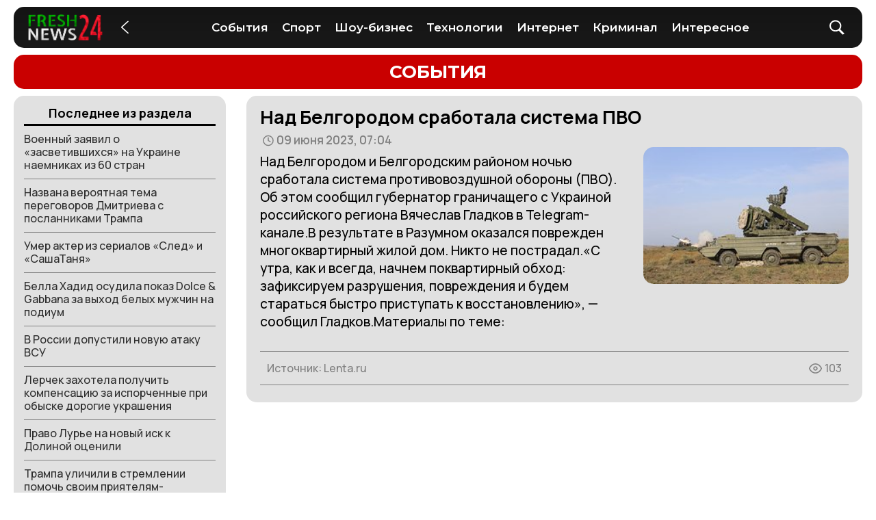

--- FILE ---
content_type: text/html
request_url: https://freshnews24.ru/events/160567/
body_size: 9043
content:
 <!DOCTYPE html><html lang="ru"><head><meta charset="UTF-8"><meta http-equiv="X-UA-Compatible" content="IE=edge"><meta name="viewport" content="width=device-width,initial-scale=1"><link rel="shortcut icon" href="/fn24_img/favicon.png" type="image/png"><title>Над Белгородом сработала система ПВО - Fresh News 24</title><link rel="stylesheet" href="/fn24_css/style.min.css?_v=20230118221232"><script src="/fn24_js/jquery.js?_v=20230118221232"></script><meta name="description" content="Самые свежие новости тут!"><meta name="keywords" content="новости, свежие новости, актуальные новости"><meta property="og:locale" content="ru_RU"><meta property="og:type" content="article"><meta property="og:title" content="Над Белгородом сработала система ПВО - Fresh News 24"><meta property="og:description" content=""><meta property="og:image" content="https://icdn.lenta.ru/images/2023/06/09/07/20230609070527809/owl_detail_240_a54c65e4089743dd2ec5c2e6dc5e4853.jpg"><meta property="og:url" content="https://freshnews24.ru/events/160567/"><meta property="og:site_name" content="Fresh News 24"></head><body><div class="preloader_container" id="preloader_container"><div class="loader"><div></div><div></div></div></div><div class="m_nav_open_burger" id="m_nav_open_burger"></div><header class="header" id="header"><div class="header_container"><div class="header_inner" id="header_inner"><div class="header_logo_and_button"><a href="/" class="header_logo"><picture><source srcset="/fn24_img/logo_white.webp" type="image/webp"><img src="/fn24_img/logo_white.png" alt="logo"></picture></a><div class="header_button" id="header_btn"><img src="/fn24_img/icons.svg#arrow" alt="arrow"></div></div><nav class="nav" id="nav"><a href="/events/" class="nav_el ne_event">События</a> <a href="/sport/" class="nav_el ne_sport">Спорт</a> <a href="/show/" class="nav_el ne_show">Шоу-бизнес</a> <a href="/technology/" class="nav_el ne_tech">Технологии</a> <a href="/internet/" class="nav_el ne_internet">Интернет</a> <a href="/crime/" class="nav_el ne_crime">Криминал</a> <a href="/interesting/" class="nav_el ne_interesting">Интересное</a></nav><div class="other_btns" id="other_btns"><a href="/search/" class="search_btn"><img src="/fn24_img/icons.svg#search_icon_white" alt="search"></a><div class="burger" id="burger"><div class="burger_btn" id="burger_btn"></div></div></div></div></div></header><div class="no_main"><div class="container"><div class="section_preview section_preview_height event_bg"><div class="sp_content section_preview_title_center"><div class="title section_preview_title_center">События</div>  </div></div></div><div class="container"><div class="no_parts"><div class="no_part_1"><div class="no_last_news"><div class="title">Последнее из раздела</div><div class="objs">  <div class="obj"><a href="/events/201913/">Военный заявил о «засветившихся» на Украине наемниках из 60 стран</a></div>  <div class="obj"><a href="/events/201912/">Названа вероятная тема переговоров Дмитриева с посланниками Трампа</a></div>  <div class="obj"><a href="/events/201911/">Умер актер из сериалов «След» и «СашаТаня»</a></div>  <div class="obj"><a href="/events/201910/">Белла Хадид осудила показ Dolce &amp; Gabbana за выход белых мужчин на подиум</a></div>  <div class="obj"><a href="/events/201909/">В России допустили новую атаку ВСУ</a></div>  <div class="obj"><a href="/events/201908/">Лерчек захотела получить компенсацию за испорченные при обыске дорогие украшения</a></div>  <div class="obj"><a href="/events/201907/">Право Лурье на новый иск к Долиной оценили</a></div>  <div class="obj"><a href="/events/201906/">Трампа уличили в стремлении помочь своим приятелям-миллиардерам</a></div>  <div class="obj"><a href="/events/201905/">Спецпредставитель Путина встретится с делегацией США на форуме в Давосе</a></div>  <div class="obj"><a href="/events/201904/">Охранник школы ударил ученика ножом в шею в российском регионе</a></div>  </div><div class="btn_container"><a href="/events/" class="btn">Всё из раздела</a></div></div></div><div class="no_part_2"><div class="no_news"><div class="title">Над Белгородом сработала система ПВО</div><div class="date"><svg xmlns="http://www.w3.org/2000/svg" width="24" height="24" viewBox="0 0 24 24" fill="none" stroke="currentColor" stroke-width="2" stroke-linecap="round" stroke-linejoin="round"><circle cx="12" cy="12" r="10"/><polyline points="12 6 12 12 16 14"/></svg> 09 июня 2023, 07:04 </div><div class="img"><img src="https://icdn.lenta.ru/images/2023/06/09/07/20230609070527809/owl_detail_240_a54c65e4089743dd2ec5c2e6dc5e4853.jpg" alt="news_image" onerror="this.src='/fn24_img/err_image.png'"></div><div class="text">Над Белгородом и Белгородским районом ночью сработала система противовоздушной обороны (ПВО). Об этом сообщил губернатор граничащего с Украиной российского региона Вячеслав Гладков в Telegram-канале.В результате в Разумном оказался поврежден многоквартирный жилой дом. Никто не пострадал.«С утра, как и всегда, начнем поквартирный обход: зафиксируем разрушения, повреждения и будем стараться быстро приступать к восстановлению», — сообщил Гладков.Материалы по теме:</div><div class="no_footer"><div class="source">Источник: <a href="https://lenta.ru/">Lenta.ru</a></div><div class="views"><svg version="1.1" id="Capa_1" xmlns="http://www.w3.org/2000/svg" xmlns:xlink="http://www.w3.org/1999/xlink" x="0px" y="0px" width="612px" height="612px" viewBox="0 0 612 612" style="enable-background:new 0 0 612 612;" xml:space="preserve"><g><g id="Browse"><g><path d="M306,68C136.986,68,17,221,0,306c17,85,136.986,238,306,238c169.014,0,289-153,306-238C595,221,475.014,68,306,68z
                                                    M306,493C172.55,493,73.27,375.02,52.53,306C73.27,236.997,172.55,119,306,119s232.73,117.997,253.47,187
                                                    C538.73,375.02,439.45,493,306,493z M306,204c-56.355,0-102,45.645-102,102c0,56.338,45.645,102,102,102
                                                    c56.355,0,102-45.645,102-102C408,249.662,362.338,204,306,204z M306,357c-28.118,0-51-22.882-51-51s22.882-51,51-51
                                                    s51,22.882,51,51S334.118,357,306,357z"/></g></g></g></svg> 103 </div></div></div></div></div></div></div><footer class="footer" id="footer"><div class="container"><div class="foot_sections"><div class="foot_section"><div class="title">Разделы на Fresh News 24</div><div class="objs"><a href="/events/" class="obj">События</a> <a href="/sport/" class="obj">Спорт </a><a href="/show/" class="obj">Шоу-Бизнес</a> <a href="/technology/" class="obj">Технологии</a> <a href="/internet/" class="obj">Интернет</a> <a href="/crime/" class="obj">Криминал</a> <a href="/interesting/" class="obj">Интересное</a></div></div><div class="foot_section"><div class="title">Поддержка</div><div class="objs" id="fn_em"></div><div style="margin-top:20px;"><!--LiveInternet counter--><a href="https://www.liveinternet.ru/click"
target="_blank"><img id="licntE241" width="88" height="31" style="border:0" 
title="LiveInternet: показано число просмотров за 24 часа, посетителей за 24 часа и за сегодня"
src="[data-uri]"
alt=""/></a><script>(function(d,s){d.getElementById("licntE241").src=
"https://counter.yadro.ru/hit?t21.5;r"+escape(d.referrer)+
((typeof(s)=="undefined")?"":";s"+s.width+"*"+s.height+"*"+
(s.colorDepth?s.colorDepth:s.pixelDepth))+";u"+escape(d.URL)+
";h"+escape(d.title.substring(0,150))+";"+Math.random()})
(document,screen)</script><!--/LiveInternet--></div></div></div><div class="copyright">© 2026 FreshNews24.Ru</div></div></footer><script src="/fn24_js/app.min.js?_v=20230118221232"></script></body></html>

--- FILE ---
content_type: text/css
request_url: https://freshnews24.ru/fn24_css/style.min.css?_v=20230118221232
body_size: 35175
content:
@charset "UTF-8";@import url('https://fonts.googleapis.com/css2?family=Manrope:wght@500;600;700&family=Montserrat:wght@500;600;700&display=swap');*,::after,::before{-webkit-box-sizing:border-box;box-sizing:border-box}ol[class],ul[class]{padding:0}blockquote,body,dd,dl,figcaption,figure,h1,h2,h3,h4,li,ol[class],p,ul[class]{margin:0}body{min-height:100vh;scroll-behavior:smooth;text-rendering:optimizeSpeed;line-height:1.2}ol[class],ul[class]{list-style:none}a:not([class]){-webkit-text-decoration-skip:ink;text-decoration-skip-ink:auto}article>*+*{margin-top:1em}button,input,select,textarea{font:inherit}.container{width:100%;max-width:1400px;margin:0 auto;padding:0 20px}html{font-family:Manrope,sans-serif;font-weight:500}.event_tag{border-color:#c90000!important}.sport_tag{border-color:#15b400!important}.show_tag{border-color:#af9500!important}.technology_tag{border-color:#6a00ce!important}.internet_tag{border-color:#0064a7!important}.crime_tag{border-color:#86003f!important}.interesting_tag{border-color:#009675!important}.popular_tag{border-color:#fff!important}.event_bg{background-color:#c90000!important}.sport_bg{background-color:#15b400!important}.show_bg{background-color:#af9500!important}.technology_bg{background-color:#6a00ce!important}.internet_bg{background-color:#0064a7!important}.crime_bg{background-color:#86003f!important}.interesting_bg{background-color:#009675!important}.popular_bg{background-color:#fff!important}.ls_event_tag:hover{color:#c90000!important}.ls_sport_tag:hover{color:#15b400!important}.ls_show_tag:hover{color:#af9500!important}.ls_technology_tag:hover{color:#6a00ce!important}.ls_internet_tag:hover{color:#0064a7!important}.ls_crime_tag:hover{color:#86003f!important}.ls_interesting_tag:hover{color:#009675!important}.ls_popular_tag:hover{color:#fff!important;cursor:default}.preloader_container{position:fixed;left:0;top:0;width:100vw;height:100vh;background-color:#fff;z-index:99999999;display:-webkit-box;display:-ms-flexbox;display:flex;-webkit-box-align:center;-ms-flex-align:center;align-items:center;-webkit-box-pack:center;-ms-flex-pack:center;justify-content:center;-webkit-transition:all .2s linear;-o-transition:all .2s linear;transition:all .2s linear}.preloader_container .loader{display:-webkit-box;display:-ms-flexbox;display:flex;-webkit-box-align:center;-ms-flex-align:center;align-items:center;-webkit-box-pack:center;-ms-flex-pack:center;justify-content:center;position:relative;width:72px;height:72px}.preloader_container .loader div{position:absolute;border:3px solid #000;opacity:1;border-radius:50%;-webkit-animation:loader 1s cubic-bezier(0,.2,.8,1) infinite;animation:loader 1s cubic-bezier(0,.2,.8,1) infinite}.preloader_container .loader div:nth-child(2){-webkit-animation-delay:-.5s;animation-delay:-.5s}@-webkit-keyframes loader{0%{top:36px;left:36px;width:0;height:0;opacity:0}4.9%{top:36px;left:36px;width:0;height:0;opacity:0}5%{top:36px;left:36px;width:0;height:0;opacity:1}100%{top:0;left:0;width:72px;height:72px;opacity:0}}@keyframes loader{0%{top:36px;left:36px;width:0;height:0;opacity:0}4.9%{top:36px;left:36px;width:0;height:0;opacity:0}5%{top:36px;left:36px;width:0;height:0;opacity:1}100%{top:0;left:0;width:72px;height:72px;opacity:0}}.preloader_op{opacity:0}.preloader_none{display:none}.header{font-family:Montserrat,sans-serif;font-weight:600;position:fixed;display:-webkit-box;display:-ms-flexbox;display:flex;-webkit-box-align:center;-ms-flex-align:center;align-items:center;-webkit-box-pack:center;-ms-flex-pack:center;justify-content:center;z-index:999999;color:#fff;width:100%;top:0;margin-top:10px;padding:0 20px}.header_container{width:100%;display:-webkit-box;display:-ms-flexbox;display:flex;-webkit-box-align:center;-ms-flex-align:center;align-items:center;-webkit-box-pack:start;-ms-flex-pack:start;justify-content:start;max-width:1360px}.header_inner{position:relative;height:60px;display:-webkit-box;display:-ms-flexbox;display:flex;-webkit-box-align:center;-ms-flex-align:center;align-items:center;-webkit-box-pack:justify;-ms-flex-pack:justify;justify-content:space-between;background:-webkit-gradient(linear,left top,left bottom,from(#141414),to(#191919));background:-o-linear-gradient(top,#141414,#191919);background:linear-gradient(180deg,#141414,#191919);border-radius:15px;padding:0 20px;width:100%;max-width:1360px;-webkit-transition:all .4s;-o-transition:all .4s;transition:all .4s}.header_inner_closed{max-width:200px;font-size:0}.header_logo_and_button{display:-webkit-box;display:-ms-flexbox;display:flex;-webkit-box-align:center;-ms-flex-align:center;align-items:center;-webkit-box-pack:center;-ms-flex-pack:center;justify-content:center}.header_logo{height:40px;margin-right:15px;position:relative}.header_logo img{height:100%;-webkit-transition:.3s;-o-transition:.3s;transition:.3s}.header_logo img:hover{-webkit-transform:scale(1.05);-ms-transform:scale(1.05);transform:scale(1.05)}.no-webp .snow_overlay{background-image:url(/fn24_img/snowflake.png),url(/fn24_img/snowflake3.png),url(/fn24_img/snowflake2.png)}.snow_overlay{position:absolute;top:0;left:0;height:100%;width:100%;-webkit-animation:snow 20s linear infinite;animation:snow 20s linear infinite}@-webkit-keyframes snow{0%{background-position:0 0,0 0,0 0}100%{background-position:500px 1000px,400px 400px,300px 300px}}@keyframes snow{0%{background-position:0 0,0 0,0 0}100%{background-position:500px 1000px,400px 400px,300px 300px}}.header_button{width:32px;height:32px;display:-webkit-box;display:-ms-flexbox;display:flex;-webkit-box-align:center;-ms-flex-align:center;align-items:center;-webkit-box-pack:center;-ms-flex-pack:center;justify-content:center;border-radius:8px;-webkit-transition:.1s background-color linear;-o-transition:.1s background-color linear;transition:.1s background-color linear;cursor:pointer}.header_button img{width:60%;-webkit-transition:all .3s;-o-transition:all .3s;transition:all .3s;-webkit-transform:rotate(270deg);-ms-transform:rotate(270deg);transform:rotate(270deg)}.header_button:hover{background-color:#313131}.nav{display:-webkit-box;display:-ms-flexbox;display:flex;font-size:17px;-webkit-box-align:center;-ms-flex-align:center;align-items:center;-webkit-transition:.2s all;-o-transition:.2s all;transition:.2s all}.nav_el{margin:0 10px;text-decoration:none;color:#fff;position:relative}.nav_el:first-child{margin-left:0}.nav_el:last-child{margin-right:0}.nav_el:after{content:"";width:0%;height:2px;margin-top:5px;position:absolute;top:100%;z-index:999;left:51%;right:51%;opacity:0;-webkit-transition:all .1s linear;-o-transition:all .1s linear;transition:all .1s linear}.nav_el:hover::after{opacity:1;left:0;right:0;width:100%;border-radius:2px}.ne_event::after{background-color:#c90000}.ne_sport::after{background-color:#15b400}.ne_show::after{background-color:#af9500}.ne_tech::after{background-color:#6a00ce}.ne_internet::after{background-color:#0064a7}.ne_crime::after{background-color:#86003f}.ne_interesting::after{background-color:#009675}.other_btns{display:-webkit-box;display:-ms-flexbox;display:flex;-webkit-box-align:center;-ms-flex-align:center;align-items:center;-webkit-transition:.2s all;-o-transition:.2s all;transition:.2s all;z-index:100}.search_btn{display:-webkit-box;display:-ms-flexbox;display:flex;-webkit-box-align:center;-ms-flex-align:center;align-items:center;-webkit-box-pack:center;-ms-flex-pack:center;justify-content:center;text-decoration:none;width:35px;height:35px;border-radius:8px;-webkit-transition:all .1s linear;-o-transition:all .1s linear;transition:all .1s linear}.search_btn:hover{background-color:#313131}.search_btn img{height:70%}.burger{height:35px;width:35px;position:relative;display:none;-webkit-box-align:center;-ms-flex-align:center;align-items:center;-webkit-box-pack:center;-ms-flex-pack:center;justify-content:center;cursor:pointer;margin-left:10px;border-radius:8px;-webkit-transition:all .1s linear;-o-transition:all .1s linear;transition:all .1s linear}.burger:hover{background-color:#313131}.burger_btn{background-color:#fff;width:20px;height:3px;border-radius:50px;position:relative}.burger_btn.burger_open{background-color:rgba(255,255,255,0)}.burger_btn:after,.burger_btn:before{content:"";background-color:#fff;width:100%;position:absolute;border-radius:50px;height:3px}.burger_btn:after{bottom:-8px;-webkit-transition:bottom .2s .2s,-webkit-transform .2s cubic-bezier(.23,1,.32,1);transition:bottom .2s .2s,-webkit-transform .2s cubic-bezier(.23,1,.32,1);-o-transition:bottom .2s .2s,transform .2s cubic-bezier(.23,1,.32,1);transition:bottom .2s .2s,transform .2s cubic-bezier(.23,1,.32,1);transition:bottom .2s .2s,transform .2s cubic-bezier(.23,1,.32,1),-webkit-transform .2s cubic-bezier(.23,1,.32,1)}.burger_btn:before{top:-8px;-webkit-transition:top .2s .2s,-webkit-transform .2s cubic-bezier(.23,1,.32,1);transition:top .2s .2s,-webkit-transform .2s cubic-bezier(.23,1,.32,1);-o-transition:top .2s .2s,transform .2s cubic-bezier(.23,1,.32,1);transition:top .2s .2s,transform .2s cubic-bezier(.23,1,.32,1);transition:top .2s .2s,transform .2s cubic-bezier(.23,1,.32,1),-webkit-transform .2s cubic-bezier(.23,1,.32,1)}.burger_btn.burger_open:before{top:0;-webkit-transform:rotate(45deg);-ms-transform:rotate(45deg);transform:rotate(45deg);-webkit-transition:top .2s,-webkit-transform .2s .2s cubic-bezier(.68,-.55,0,1.55);transition:top .2s,-webkit-transform .2s .2s cubic-bezier(.68,-.55,0,1.55);-o-transition:top .2s,transform .2s .2s cubic-bezier(.68,-.55,0,1.55);transition:top .2s,transform .2s .2s cubic-bezier(.68,-.55,0,1.55);transition:top .2s,transform .2s .2s cubic-bezier(.68,-.55,0,1.55),-webkit-transform .2s .2s cubic-bezier(.68,-.55,0,1.55)}.burger_btn.burger_open:after{bottom:0;-webkit-transform:rotate(-45deg);-ms-transform:rotate(-45deg);transform:rotate(-45deg);-webkit-transition:bottom .2s,-webkit-transform .2s .2s cubic-bezier(.68,-.55,0,1.55);transition:bottom .2s,-webkit-transform .2s .2s cubic-bezier(.68,-.55,0,1.55);-o-transition:bottom .2s,transform .2s .2s cubic-bezier(.68,-.55,0,1.55);transition:bottom .2s,transform .2s .2s cubic-bezier(.68,-.55,0,1.55);transition:bottom .2s,transform .2s .2s cubic-bezier(.68,-.55,0,1.55),-webkit-transform .2s .2s cubic-bezier(.68,-.55,0,1.55)}.m_nav_open_burger{height:100vh;width:100vw;background-color:rgba(255,255,255,.3);top:0;left:0;position:fixed;z-index:95000;opacity:0;cursor:pointer;-webkit-transition:all .2s linear;-o-transition:all .2s linear;transition:all .2s linear;display:none}.m_nav_open_burger_active{display:block}.m_nav_open_burger_active_opacity{opacity:1}.header_width{max-width:195px}.header_none{display:none}.header_opacity{opacity:0}.header_btn_rotate img{-webkit-transform:rotate(90deg);-ms-transform:rotate(90deg);transform:rotate(90deg)}.footer{background:-webkit-gradient(linear,left top,left bottom,from(#141414),to(#191919));background:-o-linear-gradient(top,#141414,#191919);background:linear-gradient(180deg,#141414,#191919);margin-top:40px;font-family:Montserrat,sans-serif}.foot_sections{display:-webkit-box;display:-ms-flexbox;display:flex}.foot_section{color:#fff;padding-top:20px;width:100%;margin:0 30px}.foot_section:first-child{margin-left:0}.foot_section:last-child{margin-right:0}.foot_section .title{font-weight:700;font-size:23px}.foot_section .objs{display:-webkit-box;display:-ms-flexbox;display:flex;-webkit-box-orient:vertical;-webkit-box-direction:normal;-ms-flex-direction:column;flex-direction:column;margin-top:10px}.foot_section .objs .obj{border-left:2px solid rgba(255,255,255,.75);color:rgba(255,255,255,.75);text-decoration:none;-webkit-transition:all .1s linear;-o-transition:all .1s linear;transition:all .1s linear;margin-top:12px;padding-left:8px;font-size:17px;font-weight:500}.foot_section .objs .obj:hover{border-left:2px solid #fff;color:#fff}.copyright{color:#fff;margin-top:20px;padding-bottom:20px;border-top:2px #fff solid;padding-top:15px;width:100%;text-align:center;font-size:18px;font-weight:500}.main{font-family:Manrope,sans-serif;font-weight:500;margin-top:70px}.date_titles{display:-webkit-box;display:-ms-flexbox;display:flex;-webkit-box-align:center;-ms-flex-align:center;align-items:center;-webkit-box-pack:center;-ms-flex-pack:center;justify-content:center;font-family:Montserrat,sans-serif;font-weight:600;font-size:20px;padding-top:15px;color:grey}.date_titles .time{display:-webkit-box;display:-ms-flexbox;display:flex}.time_colon{-webkit-animation:colon 1s infinite forwards;animation:colon 1s infinite forwards;margin:0 1px}@-webkit-keyframes colon{0%{opacity:0}50%{opacity:1}100%{opacity:0}}@keyframes colon{0%{opacity:0}50%{opacity:1}100%{opacity:0}}.top_news{display:-webkit-box;display:-ms-flexbox;display:flex;-webkit-box-orient:vertical;-webkit-box-direction:normal;-ms-flex-direction:column;flex-direction:column;width:100%;-webkit-box-align:center;-ms-flex-align:center;align-items:center;margin-top:15px}.tp_block{display:-webkit-box;display:-ms-flexbox;display:flex;width:100%}.tp_block:last-child{margin-top:30px}.tp_obj{overflow:hidden;border-radius:15px;position:relative;width:100%;margin:0 15px}.tp_obj:first-child{margin-left:0}.tp_obj:last-child{margin-right:0}.tp_obj .image{-webkit-transition:.4s all;-o-transition:.4s all;transition:.4s all;width:100%;height:100%}.tp_obj:hover .image{-webkit-transform:scale(1.04);-ms-transform:scale(1.04);transform:scale(1.04)}.tp_obj .overlay{position:absolute;width:100%;bottom:0;color:#fff;font-size:17px;padding:15px 15px;height:70%;display:-webkit-box;display:-ms-flexbox;display:flex;-webkit-box-orient:vertical;-webkit-box-direction:normal;-ms-flex-direction:column;flex-direction:column;-webkit-box-align:center;-ms-flex-align:center;align-items:center;-webkit-box-pack:end;-ms-flex-pack:end;justify-content:end;background:-webkit-gradient(linear,left top,left bottom,from(rgba(0,0,0,0)),to(rgba(0,0,0,.8)));background:-o-linear-gradient(rgba(0,0,0,0),rgba(0,0,0,.8));background:linear-gradient(rgba(0,0,0,0),rgba(0,0,0,.8));-webkit-transition:1s;-o-transition:1s;transition:1s;text-align:start}.tp_obj .overlay .title{text-align:start;width:100%;font-size:22px;font-weight:500}.tp_obj .overlay .tag{border-left:3px solid;padding-left:4px;text-transform:uppercase;text-align:start;width:100%;margin-top:7px;font-size:15px;font-weight:500;text-decoration:none;z-index:101;color:rgba(255,255,255,.5);-webkit-transition:.2s all linear;-o-transition:.2s all linear;transition:.2s all linear}.tp_obj .overlay .tag:hover{color:#fff}.tp_obj_a{position:absolute;width:100%;height:100%;z-index:100}.last_news{margin-top:30px;width:100%}.ls_title{width:100%;display:-webkit-box;display:-ms-flexbox;display:flex;-webkit-box-align:center;-ms-flex-align:center;align-items:center;-webkit-box-pack:center;-ms-flex-pack:center;justify-content:center}.ls_tag{font-size:27px;font-weight:700;color:#000;text-decoration:none;border-bottom:3px solid;padding-bottom:2px;-webkit-transition:.1s all linear;-o-transition:.1s all linear;transition:.1s all linear;text-align:center}.ls_objs{display:-webkit-box;display:-ms-flexbox;display:flex;width:100%;margin-top:13px}.ls_obj{position:relative;width:100%;border-radius:15px;background-color:#e1e1e1;margin:0 15px;overflow:hidden;-webkit-transition:.2s all;-o-transition:.2s all;transition:.2s all}.ls_obj:first-child{margin-left:0}.ls_obj:last-child{margin-right:0}.ls_obj .href{width:100%;height:100%;position:absolute;z-index:100}.ls_obj img{width:100%}.ls_obj .txt_block{margin:15px 15px;margin-top:5px}.ls_obj .txt_block .title{font-weight:700;font-size:20px}.ls_obj .txt_block .date{color:grey;margin-top:5px;font-size:16px}.ls_obj .txt_block .text{margin-top:5px;font-size:18px}.ls_obj:hover{-webkit-transform:scale(1.02);-ms-transform:scale(1.02);transform:scale(1.02);background-color:#ebebeb}.dark_last_news_container{width:100%;background-color:#1d1d1d;margin-top:30px}.dark_last_news{padding-top:15px;padding-bottom:20px;width:100%}.dark_ls_title{width:100%;display:-webkit-box;display:-ms-flexbox;display:flex;-webkit-box-align:center;-ms-flex-align:center;align-items:center;-webkit-box-pack:center;-ms-flex-pack:center;justify-content:center}.dark_ls_tag{font-size:27px;font-weight:700;color:rgba(255,255,255,.75);text-decoration:none;border-bottom:3px solid;padding-bottom:2px;-webkit-transition:.2s all linear;-o-transition:.2s all linear;transition:.2s all linear;text-align:center}.dark_ls_objs{display:-webkit-box;display:-ms-flexbox;display:flex;width:100%;margin-top:17px}.dark_ls_obj{position:relative;width:100%;border-radius:15px;background-color:#272727;margin:0 15px;overflow:hidden;-webkit-transition:.2s all;-o-transition:.2s all;transition:.2s all}.dark_ls_obj:first-child{margin-left:0}.dark_ls_obj:last-child{margin-right:0}.dark_ls_obj .href{width:100%;height:100%;position:absolute;z-index:50}.dark_ls_obj img{width:100%}.dark_ls_obj .txt_block{margin:15px 15px;margin-top:5px;color:#fff}.dark_ls_obj .txt_block .title{font-weight:700;font-size:20px}.dark_ls_obj .txt_block .date{color:rgba(255,255,255,.75);margin-top:5px;font-size:16px}.dark_ls_obj .txt_block .tag{margin-top:5px;z-index:101;text-decoration:none;color:#fff;font-size:16px;padding-left:5px;border-left:3px solid;z-index:101}.dark_ls_obj .txt_block .text{margin-top:5px;font-size:18px}.dark_ls_obj:hover{-webkit-transform:scale(1.02);-ms-transform:scale(1.02);transform:scale(1.02);background-color:#242424}.no_main{margin-top:80px}.no_parts{margin-top:10px;display:-webkit-box;display:-ms-flexbox;display:flex}.no_part_1{width:25%}.no_last_news{background-color:#e1e1e1;padding:15px 15px;border-radius:15px}.no_last_news .title{text-align:center;width:100%;font-weight:700;font-size:18px;padding-bottom:5px;border-bottom:3px #000 solid}.no_last_news .objs .obj{text-decoration:none;padding:10px 0;font-size:16px;border-bottom:1px solid grey}.no_last_news .objs .obj a{-webkit-transition:.2s all linear;-o-transition:.2s all linear;transition:.2s all linear;color:rgba(0,0,0,.8);text-decoration:none}.no_last_news .objs .obj a:hover{color:#000}.no_last_news .btn_container{display:-webkit-box;display:-ms-flexbox;display:flex;-webkit-box-align:center;-ms-flex-align:center;align-items:center;-webkit-box-pack:center;-ms-flex-pack:center;justify-content:center;margin-top:10px}.no_last_news .btn_container .btn{background-color:rgba(255,255,255,.5);padding:5px 10px;border-radius:9px;text-decoration:none;color:#000;font-weight:700;-webkit-transition:.2s all;-o-transition:.2s all;transition:.2s all}.no_last_news .btn_container .btn:hover{background-color:#fff}.no_part_2{width:75%}.no_news{background-color:#e1e1e1;border-radius:15px;margin-left:30px;padding:15px 20px}.no_news .title{font-size:27px;font-weight:700}.no_news .date{color:grey;display:-webkit-box;display:-ms-flexbox;display:flex;-webkit-box-align:center;-ms-flex-align:center;align-items:center;margin-top:8px;font-size:17px;font-weight:600}.no_news .date svg{height:17px}.no_news .img{float:right;margin:0 0 15px 15px;max-width:300px;width:100%}.no_news .img img{width:100%;border-radius:15px}.no_news .text{font-size:19px;line-height:1.4;margin-top:8px}.no_footer{border-top:1px solid grey;border-bottom:1px solid grey;margin-top:30px;height:50px;display:-webkit-box;display:-ms-flexbox;display:flex;-webkit-box-align:center;-ms-flex-align:center;align-items:center;-webkit-box-pack:justify;-ms-flex-pack:justify;justify-content:space-between;margin-bottom:10px}.no_footer .source{font-size:16px;color:grey;margin-left:10px}.no_footer .source a{text-decoration:none;color:grey;-webkit-transition:.2s all linear;-o-transition:.2s all linear;transition:.2s all linear}.no_footer .source a:hover{color:#000}.no_footer .views{font-size:16px;color:grey;margin-right:10px;display:-webkit-box;display:-ms-flexbox;display:flex;-webkit-box-align:center;-ms-flex-align:center;align-items:center}.no_footer .views svg{height:19px;width:19px;margin-right:4px;fill:grey}.wrapper{min-height:100vh;display:-webkit-box;display:-ms-flexbox;display:flex;-webkit-box-orient:vertical;-webkit-box-direction:normal;-ms-flex-direction:column;flex-direction:column}.s_main{font-family:Manrope,sans-serif;font-weight:500;margin-top:70px;-webkit-box-flex:1;-ms-flex:1 1 auto;flex:1 1 auto}.s_input{margin-top:15px;width:100%;background-color:#191919;border-radius:15px;height:65px;display:-webkit-box;display:-ms-flexbox;display:flex;-webkit-box-align:center;-ms-flex-align:center;align-items:center;-webkit-box-pack:center;-ms-flex-pack:center;justify-content:center}.s_input .content{display:-webkit-box;display:-ms-flexbox;display:flex;-webkit-box-align:center;-ms-flex-align:center;align-items:center;-webkit-box-pack:center;-ms-flex-pack:center;justify-content:center;width:100%;padding:0 15px}.s_input .content input{background:rgba(255,255,255,0);padding:10px 10px;border-radius:10px;height:45px;border:1px solid grey;max-width:1000px;width:100%;color:#fff;font-size:17px;-webkit-transition:.1s linear;-o-transition:.1s linear;transition:.1s linear}.s_input .content input:focus-visible{border:1px solid #fff;outline:unset}.s_input .content .button{min-height:42px;min-width:42px;width:42px;height:42px;display:-webkit-box;display:-ms-flexbox;display:flex;-webkit-box-align:center;-ms-flex-align:center;align-items:center;-webkit-box-pack:center;-ms-flex-pack:center;justify-content:center;cursor:pointer;margin-left:10px;border:1px solid grey;border-radius:10px;-webkit-transition:.1s linear;-o-transition:.1s linear;transition:.1s linear}.s_input .content .button:hover{border:1px solid #fff}.s_input .content .button svg{height:100%;width:60%;fill:#fff}.s_results_amount{margin-top:15px;width:100%;text-align:center;font-size:19px}.s_res_obj{background-color:#e1e1e1;-webkit-transition:.2s linear all;-o-transition:.2s linear all;transition:.2s linear all;border-radius:15px;position:relative;margin:15px 0}.s_res_obj .href{position:absolute;width:100%;height:100%;z-index:1000}.s_res_obj:hover{background-color:#ebebeb;-webkit-transform:scale(1.01);-ms-transform:scale(1.01);transform:scale(1.01)}.s_res_obj_content{padding:15px 20px;display:-webkit-box;display:-ms-flexbox;display:flex;width:100%}.s_res_obj_content .img{overflow:hidden;border-radius:15px;max-width:300px;width:100%}.s_res_obj_content .img img{width:100%;-webkit-transform:scale(1.04);-ms-transform:scale(1.04);transform:scale(1.04);-webkit-transition:all .4s linear;-o-transition:all .4s linear;transition:all .4s linear}.s_res_obj_content .text{width:78%;margin-left:20px}.s_res_obj_content .text .tag_and_date{width:100%;display:-webkit-box;display:-ms-flexbox;display:flex;-webkit-box-pack:justify;-ms-flex-pack:justify;justify-content:space-between;color:grey;font-size:18px}.s_res_obj_content .text .tag_and_date .tag{border-left:3px solid;text-transform:uppercase;padding-left:5px;z-index:1100;text-decoration:none;color:grey;-webkit-transition:.1s linear all;-o-transition:.1s linear all;transition:.1s linear all}.s_res_obj_content .text .tag_and_date .tag:hover{color:#000}.s_res_obj_content .text .title{font-weight:600;font-size:23px;margin-top:10px}.s_res_obj_content .text .preview{font-size:18px;margin-top:10px}.add_news_btn_container{margin-top:30px;display:-webkit-box;display:-ms-flexbox;display:flex;-webkit-box-align:center;-ms-flex-align:center;align-items:center;-webkit-box-pack:center;-ms-flex-pack:center;justify-content:center}.s_add_news_btn{font-family:Montserrat,sans-serif;text-transform:uppercase;background-color:#e1e1e1;-webkit-transition:.2s all linear;-o-transition:.2s all linear;transition:.2s all linear;font-size:19px;font-weight:700;padding:7px 10px;border-radius:10px;min-width:185px;position:relative;display:-webkit-box;display:-ms-flexbox;display:flex;-webkit-box-align:center;-ms-flex-align:center;align-items:center;-webkit-box-pack:center;-ms-flex-pack:center;justify-content:center;cursor:pointer}.s_add_news_btn:hover{background-color:#ebebeb}.s_add_news_btn_none{display:none}.ns_main{font-family:Manrope,sans-serif;font-weight:500;margin-top:80px}.ns_4_objs{display:-webkit-box;display:-ms-flexbox;display:flex;margin-top:20px;width:100%;-webkit-transition:opacity .2s linear;-o-transition:opacity .2s linear;transition:opacity .2s linear}.ns_4_objs:first-child{margin-top:10px}.ns_2_objs{display:-webkit-box;display:-ms-flexbox;display:flex}.ns_2_objs:first-child{margin-right:10px}.ns_2_objs:last-child{margin-left:10px}.ns_obj{background-color:#e1e1e1;border-radius:15px;position:relative;max-width:325px;width:100%;-webkit-transition:.4s all;-o-transition:.4s all;transition:.4s all}.ns_obj .href{position:absolute;width:100%;height:100%;z-index:100}.ns_obj:first-child{margin-right:10px}.ns_obj:last-child{margin-left:10px}.ns_obj:hover{background-color:#ebebeb}.ns_obj:hover .ns_obj_content .img img{-webkit-transform:scale(1.07);-ms-transform:scale(1.07);transform:scale(1.07)}.ns_obj_content{padding:15px 15px;display:-webkit-box;display:-ms-flexbox;display:flex;-webkit-box-orient:vertical;-webkit-box-direction:normal;-ms-flex-direction:column;flex-direction:column;-webkit-box-align:center;-ms-flex-align:center;align-items:center;-webkit-box-pack:center;-ms-flex-pack:center;justify-content:center}.ns_obj_content .title{font-weight:700;font-size:18px}.ns_obj_content .img{margin-top:10px;width:100%;border-radius:15px;overflow:hidden}.ns_obj_content .img img{-webkit-transition:all .5s;-o-transition:all .5s;transition:all .5s;width:100%;-webkit-transform:scale(1.04);-ms-transform:scale(1.04);transform:scale(1.04)}.ns_obj_content .date{margin-top:10px;color:grey;width:100%;text-align:start;font-size:15px}.ns_obj_content .text{margin-top:5px;bottom:0}.add_news_btn_container{margin-top:30px;display:-webkit-box;display:-ms-flexbox;display:flex;-webkit-box-align:center;-ms-flex-align:center;align-items:center;-webkit-box-pack:center;-ms-flex-pack:center;justify-content:center}.add_news_btn{font-family:Montserrat,sans-serif;text-transform:uppercase;background-color:#e1e1e1;-webkit-transition:.2s all linear;-o-transition:.2s all linear;transition:.2s all linear;font-size:19px;font-weight:700;padding:7px 10px;border-radius:10px;min-width:185px;position:relative;display:-webkit-box;display:-ms-flexbox;display:flex;-webkit-box-align:center;-ms-flex-align:center;align-items:center;-webkit-box-pack:center;-ms-flex-pack:center;justify-content:center;cursor:pointer}.add_news_btn:hover{background-color:#ebebeb}.lds-ripple{display:none;-webkit-box-align:center;-ms-flex-align:center;align-items:center;-webkit-box-pack:center;-ms-flex-pack:center;justify-content:center;position:relative;width:36px;height:36px}.lds-ripple div{position:absolute;border:3px solid #000;opacity:1;border-radius:50%;-webkit-animation:lds-ripple 1s cubic-bezier(0,.2,.8,1) infinite;animation:lds-ripple 1s cubic-bezier(0,.2,.8,1) infinite}.lds-ripple div:nth-child(2){-webkit-animation-delay:-.5s;animation-delay:-.5s}@-webkit-keyframes lds-ripple{0%{top:18px;left:18px;width:0;height:0;opacity:0}4.9%{top:18px;left:18px;width:0;height:0;opacity:0}5%{top:18px;left:18px;width:0;height:0;opacity:1}100%{top:0;left:0;width:36px;height:36px;opacity:0}}@keyframes lds-ripple{0%{top:18px;left:18px;width:0;height:0;opacity:0}4.9%{top:18px;left:18px;width:0;height:0;opacity:0}5%{top:18px;left:18px;width:0;height:0;opacity:1}100%{top:0;left:0;width:36px;height:36px;opacity:0}}.loader_view{display:-webkit-box;display:-ms-flexbox;display:flex}.load_button_view{background:#fff;cursor:default}.block_none{display:none}.block_op_0{opacity:0}.section_preview{width:100%;height:50px;border-radius:15px;display:-webkit-box;display:-ms-flexbox;display:flex;-webkit-box-align:center;-ms-flex-align:center;align-items:center;-webkit-box-pack:center;-ms-flex-pack:center;justify-content:center;font-family:Montserrat,sans-serif;background-color:#000;color:#fff}.sp_content{display:-webkit-box;display:-ms-flexbox;display:flex;-webkit-box-align:center;-ms-flex-align:center;align-items:center;-webkit-box-pack:justify;-ms-flex-pack:justify;justify-content:space-between;width:100%;padding:0 15px}.sp_content .title{font-size:26px;text-transform:uppercase;font-weight:700}.sp_content_add_objs{display:-webkit-box;display:-ms-flexbox;display:flex}.sp_content_add_obj{margin:0 10px;background-color:#fff;border-radius:8px;padding:5px 8px;color:#000;font-size:16px;font-weight:600;cursor:pointer;-webkit-transition:all .2s linear;-o-transition:all .2s linear;transition:all .2s linear}.sp_content_add_obj:first-child{margin-left:0}.sp_content_add_obj:last-child{margin-right:0}.sp_content_add_obj:hover{background-color:#ebebeb}.sp_content_active_obj{background-color:#000;color:#fff;cursor:default}.sp_content_active_obj:hover{background-color:#000}.section_preview_title_center{-webkit-box-pack:center!important;-ms-flex-pack:center!important;justify-content:center!important;margin-bottom:0!important;-webkit-box-align:center!important;-ms-flex-align:center!important;align-items:center!important}@media (max-width:1190px){.header_logo{margin-right:15px}.nav{font-size:16px}.tp_obj .overlay .title{font-size:19px}.tp_obj .overlay .tag{font-size:13px}.ls_obj .txt_block .title{font-size:18px}.ls_obj .txt_block .date{font-size:14px}.ls_obj .txt_block .text{font-size:16px}.dark_ls_obj .txt_block .title{font-size:18px}.dark_ls_obj .txt_block .date{font-size:14px}.dark_ls_obj .txt_block .text{font-size:16px}}@media (max-width:1070px){.burger{display:-webkit-box;display:-ms-flexbox;display:flex}.header_inner{position:relative;-webkit-transition:.4s all;-o-transition:.4s all;transition:.4s all}.nav{position:absolute;width:100%;left:0;bottom:1px;-webkit-transform:translateY(100%);-ms-transform:translateY(100%);transform:translateY(100%);font-size:0;max-height:0;background:-webkit-gradient(linear,left top,left bottom,from(#191919),to(#141414));background:-o-linear-gradient(top,#191919,#141414);background:linear-gradient(180deg,#191919,#141414);border-bottom-left-radius:15px;border-bottom-right-radius:15px;-webkit-transition:.5s all;-o-transition:.5s all;transition:.5s all;-webkit-box-align:center;-ms-flex-align:center;align-items:center;-webkit-box-pack:center;-ms-flex-pack:center;justify-content:center}.nav_el{margin:10px 10px}.header_logo{margin-right:15px}.nav_open{font-size:17px;max-height:550px;padding:7px 0;border-top:1px solid grey}.header_nav_open{border-bottom-left-radius:0;border-bottom-right-radius:0}.ns_4_objs{-webkit-box-orient:vertical;-webkit-box-direction:normal;-ms-flex-direction:column;flex-direction:column;-webkit-box-align:center;-ms-flex-align:center;align-items:center;-webkit-box-pack:center;-ms-flex-pack:center;justify-content:center}.ns_2_objs:first-child{margin-right:0;margin-bottom:10px}.ns_2_objs:last-child{margin-left:0;margin-top:10px}}@media (max-width:1000px){.no_last_news .title{font-size:16px}.no_last_news .objs .obj{font-size:15px}}@media (max-width:960px){.no_parts{-webkit-box-orient:vertical;-webkit-box-direction:reverse;-ms-flex-direction:column-reverse;flex-direction:column-reverse;-webkit-box-align:center;-ms-flex-align:center;align-items:center;-webkit-box-pack:center;-ms-flex-pack:center;justify-content:center}.no_part_1{margin-top:15px;width:100%;max-width:625px}.no_part_2{width:100%}.no_news{margin-left:0}.no_last_news .title{font-size:19px}.no_last_news .objs .obj{font-size:17px}}@media (max-width:925px){.tp_block{-webkit-box-orient:vertical;-webkit-box-direction:normal;-ms-flex-direction:column;flex-direction:column;max-width:550px}.tp_block:last-child{margin-top:0}.tp_block:first-child .tp_obj:first-child{margin-top:0}.tp_obj{margin:10px 0}.tp_obj .overlay .title{font-size:23px}.tp_obj .overlay .tag{font-size:15px}.ls_objs{-webkit-box-orient:vertical;-webkit-box-direction:normal;-ms-flex-direction:column;flex-direction:column;-webkit-box-align:center;-ms-flex-align:center;align-items:center;-webkit-box-pack:center;-ms-flex-pack:center;justify-content:center;margin-top:0}.ls_obj{margin:10px 0;max-width:550px}.ls_obj .txt_block .title{font-size:20px}.ls_obj .txt_block .date{font-size:16px}.ls_obj .txt_block .text{font-size:18px}.dark_ls_objs{-webkit-box-orient:vertical;-webkit-box-direction:normal;-ms-flex-direction:column;flex-direction:column;-webkit-box-align:center;-ms-flex-align:center;align-items:center;-webkit-box-pack:center;-ms-flex-pack:center;justify-content:center;margin-top:0}.dark_ls_obj{margin:10px 0;max-width:550px}.dark_ls_obj .txt_block .title{font-size:20px}.dark_ls_obj .txt_block .date{font-size:16px}.dark_ls_obj .txt_block .text{font-size:18px}}@media (max-width:900px){.s_res_obj_content .img{display:none}.s_res_obj_content .text{width:100%;margin-left:0}}@media (max-width:880px){.nav{-webkit-box-orient:vertical;-webkit-box-direction:normal;-ms-flex-direction:column;flex-direction:column}.nav_open{padding:10px 0;font-size:18px}.nav_el{padding:0 0;margin:10px 0}}@media (max-width:800px){.foot_sections{-webkit-box-orient:vertical;-webkit-box-direction:normal;-ms-flex-direction:column;flex-direction:column}.foot_section{margin:20px 0}.section_preview{height:100px}.sp_content{-webkit-box-orient:vertical;-webkit-box-direction:normal;-ms-flex-direction:column;flex-direction:column;height:100px}.sp_content .title{height:50%;text-align:center;display:-webkit-box;display:-ms-flexbox;display:flex;-webkit-box-align:end;-ms-flex-align:end;align-items:flex-end;margin-bottom:4px}.sp_content_add_objs{height:50%;-webkit-box-align:start;-ms-flex-align:start;align-items:flex-start;margin-top:4px}.section_preview_height{height:50px}}@media (max-width:600px){.header_button{display:none}.tp_block{max-width:400px}.tp_obj .overlay .title{font-size:19px}.tp_obj .overlay .tag{font-size:13px}.ls_obj{max-width:400px}.ls_obj .txt_block .title{font-size:18px}.ls_obj .txt_block .date{font-size:14px}.ls_obj .txt_block .text{font-size:16px}.dark_ls_obj{max-width:400px}.dark_ls_obj .txt_block .title{font-size:18px}.dark_ls_obj .txt_block .date{font-size:14px}.dark_ls_obj .txt_block .text{font-size:16px}.no_news .img{float:none;margin:10px auto 5px auto;max-width:400px}.ns_2_objs{-webkit-box-orient:vertical;-webkit-box-direction:normal;-ms-flex-direction:column;flex-direction:column;-webkit-box-align:center;-ms-flex-align:center;align-items:center;-webkit-box-pack:center;-ms-flex-pack:center;justify-content:center}.ns_obj{max-width:400px}.ns_obj:first-child{margin-right:0;margin-bottom:10px}.ns_obj:last-child{margin-left:0;margin-top:10px}}@media (max-width:550px){.s_res_obj_content .text .tag_and_date{font-size:16px}.s_res_obj_content .text .title{font-size:20px}.s_res_obj_content .text .preview{font-size:17px}}@media (max-width:500px){.sp_content .title{font-size:24px}.sp_content_add_obj{font-size:13px;margin:0 7px}}@media (max-width:400px){.date_titles{font-size:19px}}@media (prefers-reduced-motion:reduce){*{-webkit-animation-duration:0s!important;animation-duration:0s!important;-webkit-animation-iteration-count:1!important;animation-iteration-count:1!important;-webkit-transition-duration:0s!important;-o-transition-duration:0s!important;transition-duration:0s!important;scroll-behavior:auto!important}}.webp .snow_overlay{background-image:url(/fn24_img/snowflake.webp),url(/fn24_img/snowflake3.webp),url(/fn24_img/snowflake2.webp)}

--- FILE ---
content_type: image/svg+xml
request_url: https://freshnews24.ru/fn24_img/icons.svg
body_size: 1585
content:
<?xml version="1.0" encoding="iso-8859-1"?><!DOCTYPE svg PUBLIC "-//W3C//DTD SVG 1.1//EN" "http://www.w3.org/Graphics/SVG/1.1/DTD/svg11.dtd"><svg viewBox="0 0 612 612" xmlns="http://www.w3.org/2000/svg" xmlns:xlink="http://www.w3.org/1999/xlink"><style>:root>svg{display:none}:root>svg:target{display:block}</style><svg style="enable-background:new 0 0 612 612;fill:#fff" xml:space="preserve" viewBox="0 0 612 612" id="arrow" xmlns="http://www.w3.org/2000/svg"><path d="M604.501 440.509 325.398 134.956c-5.331-5.357-12.423-7.627-19.386-7.27-6.989-.357-14.056 1.913-19.387 7.27L7.499 440.509c-9.999 10.024-9.999 26.298 0 36.323s26.223 10.024 36.222 0l262.293-287.164L568.28 476.832c9.999 10.024 26.222 10.024 36.221 0 9.999-10.023 9.999-26.298 0-36.323z"/></svg><svg viewBox="0 0 100 100" id="search_icon_black" xmlns="http://www.w3.org/2000/svg"><path style="stroke:none;fill-rule:nonzero;fill:#000;fill-opacity:1" d="M42 6C23.203 6 8 21.203 8 40s15.203 34 34 34c6.71 0 12.922-1.969 18.188-5.313L84.75 93.25l8.5-8.5L69 60.562c4.36-5.718 7-12.804 7-20.562C76 21.203 60.797 6 42 6Zm0 8c14.398 0 26 11.602 26 26S56.398 66 42 66 16 54.398 16 40s11.602-26 26-26Zm0 0"/></svg><svg viewBox="0 0 100 100" id="search_icon_white" xmlns="http://www.w3.org/2000/svg"><path style="stroke:none;fill-rule:nonzero;fill:#fff;fill-opacity:1" d="M42 6C23.203 6 8 21.203 8 40s15.203 34 34 34c6.71 0 12.922-1.969 18.188-5.313L84.75 93.25l8.5-8.5L69 60.562c4.36-5.718 7-12.804 7-20.562C76 21.203 60.797 6 42 6Zm0 8c14.398 0 26 11.602 26 26S56.398 66 42 66 16 54.398 16 40s11.602-26 26-26Zm0 0"/></svg></svg>

--- FILE ---
content_type: application/javascript
request_url: https://freshnews24.ru/fn24_js/app.min.js?_v=20230118221232
body_size: 7224
content:
(()=>{"use strict";var e,s;!function(){let e=document.querySelector("#preloader_container");window.onload=function(){e.classList.add("preloader_op"),setTimeout((()=>{e.classList.add("preloader_none")}),200)}}(),e=function(e){1==e?document.querySelector("body").classList.add("webp"):document.querySelector("body").classList.add("no-webp")},(s=new Image).onload=s.onerror=function(){e(2==s.height)},s.src="[data-uri]",function(){let e=document.querySelector("#burger"),s=document.querySelector("#burger_btn"),t=document.querySelector("#nav"),a=document.querySelector("#m_nav_open_burger"),d="close",o=document.querySelector(".header_inner");var n=0,l=0;function i(){0!=n&&clearTimeout(n),0!=l&&clearTimeout(l),s.classList.toggle("burger_open"),"close"==d?(o.classList.toggle("header_nav_open"),n=setTimeout((function(){t.classList.toggle("nav_open")}),100),d="open"):"open"==d&&(t.classList.toggle("nav_open"),l=setTimeout((function(){o.classList.toggle("header_nav_open")}),450),d="close")}e.addEventListener("click",i),a.addEventListener("click",i)}(),function(){let e=document.querySelector("#header_inner"),s=document.querySelector("#nav"),t=document.querySelector("#header_btn"),a=document.querySelector("#other_btns"),d="open";var o=window.pageYOffset||document.documentElement.scrollTop,n=document.body.clientWidth,l=0;let i=0;function r(){n=document.body.clientWidth}t.addEventListener("click",(function(){n>583&&(0!=l&&clearTimeout(l),"open"==d?(t.classList.add("header_btn_rotate"),a.classList.add("header_opacity"),s.classList.add("header_opacity"),l=setTimeout((function(){a.classList.add("header_none"),s.classList.add("header_none"),e.classList.add("header_width")}),100),d="close"):"close"==d&&(t.classList.remove("header_btn_rotate"),e.classList.remove("header_width"),l=setTimeout((function(){a.classList.remove("header_none"),s.classList.remove("header_none")}),100),l=setTimeout((function(){a.classList.remove("header_opacity"),s.classList.remove("header_opacity")}),200),d="open"))})),window.addEventListener("scroll",(function(){n>583&&(50-(o=window.pageYOffset||document.documentElement.scrollTop)<=0&&0==i&&(t.classList.add("header_btn_rotate"),a.classList.add("header_opacity"),s.classList.add("header_opacity"),l=setTimeout((function(){a.classList.add("header_none"),s.classList.add("header_none"),e.classList.add("header_width")}),100),i=1,d="close"),0==o&&(t.classList.remove("header_btn_rotate"),e.classList.remove("header_width"),l=setTimeout((function(){a.classList.remove("header_none"),s.classList.remove("header_none")}),100),l=setTimeout((function(){a.classList.remove("header_opacity"),s.classList.remove("header_opacity")}),200),d="open",i=0))})),window.addEventListener("resize",r),window.addEventListener("load",r)}(),document.querySelector("#fn_em").innerHTML='<a href="mailto:info@FreshNews24.ru"class="obj">Написать на почту</a>',function(){let e=0;$(".add_news_btn").click((function(s){if(0===e){e=1,s.preventDefault(),$(".add_news_btn").addClass("load_button_view"),$(".add_news_btn").html('<div class="lds-ripple"><div></div><div></div></div>'),$(".lds-ripple").addClass("loader_view");let t=$("#page").val(),a=$("#catalog").val(),d=$(this).data("catid");$.ajax({url:"/"+a+"/",method:"post",dataType:"html",data:{page:t,cat_id:d},success:function(s){$("#block_news").append(s),$("#page").val(1+1*t);const a=document.querySelectorAll("img, video");let d=0;Array.from(a).forEach(((s,t)=>{s.onload=()=>{d++,12===d&&($(".add_news_btn").removeClass("load_button_view"),$(".lds-ripple").removeClass("loader_view"),$(".ns_4_objs").removeClass("block_none"),setTimeout((function(){$(".ns_4_objs").removeClass("block_op_0")}),100),$(".add_news_btn").html("Показать ещё"),e=0)}}))}})}})),$(".sub_section").click((function(s){if(0===e){e=1,s.preventDefault(),$(".add_news_btn").addClass("load_button_view"),$(".add_news_btn").html('<div class="lds-ripple"><div></div><div></div></div>'),$(".lds-ripple").addClass("loader_view");let t=0,a=$("#catalog").val(),d=$(this).data("catid");$.ajax({url:"/"+a+"/",method:"post",dataType:"html",data:{page:t,cat_id:d},success:function(s){$(".sub_section").removeClass("sp_content_active_obj"),$(`.sub_section[data-catid=${d} ]`).addClass("sp_content_active_obj"),$(".add_news_btn").data("catid",d),$("#block_news").html(s),$("#page").val(1+1*t);const a=document.querySelectorAll("img, video");let o=0;Array.from(a).forEach(((s,t)=>{s.onload=()=>{o++,12===o&&($(".add_news_btn").removeClass("load_button_view"),$(".lds-ripple").removeClass("loader_view"),$(".ns_4_objs").removeClass("block_none"),setTimeout((function(){$(".ns_4_objs").removeClass("block_op_0")}),100),$(".add_news_btn").html("Показать ещё"),e=0)}}))}})}}))}(),function(){let e,s=0;function t(t){if(0===s){s=1,$(".s_add_news_btn").removeClass("s_add_news_btn_none"),$(".s_add_news_btn").addClass("load_button_view"),$(".s_add_news_btn").html('<div class="lds-ripple"><div></div><div></div></div>'),$(".lds-ripple").addClass("loader_view"),t.preventDefault(),e=$('input[name="request"]').val();let a='<div class="s_results_amount"> По Вашему запросу ничего не найдено</div>';e.trim(),""!=e&&e.length>3?$.ajax({url:"/searchajax/",type:"POST",dataType:"html",data:{request:e},success:function(e){if(s=0,"non_results"==e)$(".s_add_news_btn").addClass("s_add_news_btn_none"),$("#results").html(a);else{$("#results").html(e);const t=document.querySelectorAll("img, video");let a=0;Array.from(t).forEach(((e,t)=>{e.onload=()=>{a++,10===a&&($(".s_add_news_btn").removeClass("load_button_view"),$(".lds-ripple").removeClass("loader_view"),$(".s_res_obj").removeClass("block_none"),setTimeout((function(){$(".s_res_obj").removeClass("block_op_0")}),100),$(".s_add_news_btn").html('Показать ещё <div class="lds-ripple"><div></div><div></div></div>'),s=0)}}))}}}):($(".s_add_news_btn").addClass("upload_btn_none"),$("#results").html(a),s=0)}}$("#submit_btn").click((function(e){t(e)})),$('input[name="request"]').keydown((function(e){13===e.keyCode&&t(e)})),$(".s_add_news_btn").click((function(t){if(0===s){s=1,$(".s_add_news_btn").addClass("load_button_view"),$(".s_add_news_btn").html('<div class="lds-ripple"><div></div><div></div></div>'),$(".lds-ripple").addClass("loader_view"),t.preventDefault();let a=$("#page").val(),d='<div class="s_results_amount"> По Вашему запросу ничего не найдено</div>';$.ajax({url:"/searchmoreajax/",type:"POST",dataType:"html",data:{page:a,request:e},success:function(e){if(s=0,"non_results"==e)$(".s_add_news_btn").addClass("s_add_news_btn_none"),$("#results").html(d);else{$("#results").append(e);const t=document.querySelectorAll("img, video");let a=0;Array.from(t).forEach(((e,t)=>{e.onload=()=>{a++,10===a&&($(".s_add_news_btn").removeClass("load_button_view"),$(".lds-ripple").removeClass("loader_view"),$(".s_res_obj").removeClass("block_none"),setTimeout((function(){$(".s_res_obj").removeClass("block_op_0")}),100),$(".s_add_news_btn").html('Показать ещё <div class="lds-ripple"><div></div><div></div></div>'),s=0)}}))}}})}}))}()})();